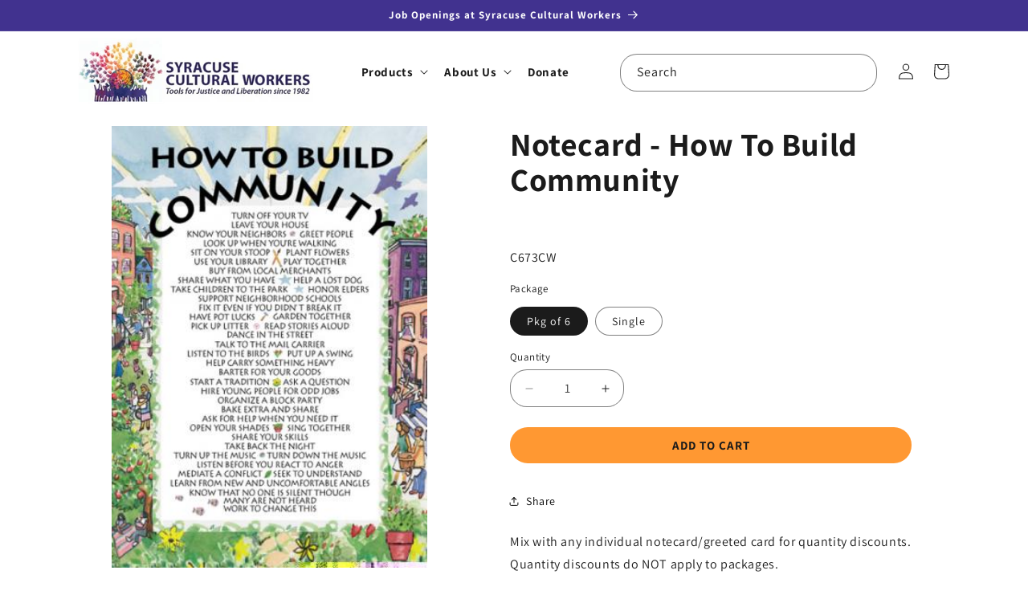

--- FILE ---
content_type: text/css
request_url: https://syracuseculturalworkers.com/cdn/shop/t/1/assets/main-8b8gwoGt.css
body_size: 3498
content:
*,:before,:after{box-sizing:border-box;border-width:0;border-style:solid;border-color:#e5e7eb}:before,:after{--tw-content: ""}html,:host{line-height:1.5;-webkit-text-size-adjust:100%;-moz-tab-size:4;-o-tab-size:4;tab-size:4;font-family:ui-sans-serif,system-ui,sans-serif,"Apple Color Emoji","Segoe UI Emoji",Segoe UI Symbol,"Noto Color Emoji";font-feature-settings:normal;font-variation-settings:normal;-webkit-tap-highlight-color:transparent}body{margin:0;line-height:inherit}hr{height:0;color:inherit;border-top-width:1px}abbr:where([title]){-webkit-text-decoration:underline dotted;text-decoration:underline dotted}h1,h2,h3,h4,h5,h6{font-size:inherit;font-weight:inherit}a{color:inherit;text-decoration:inherit}b,strong{font-weight:bolder}code,kbd,samp,pre{font-family:ui-monospace,SFMono-Regular,Menlo,Monaco,Consolas,Liberation Mono,Courier New,monospace;font-feature-settings:normal;font-variation-settings:normal;font-size:1em}small{font-size:80%}sub,sup{font-size:75%;line-height:0;position:relative;vertical-align:baseline}sub{bottom:-.25em}sup{top:-.5em}table{text-indent:0;border-color:inherit;border-collapse:collapse}button,input,optgroup,select,textarea{font-family:inherit;font-feature-settings:inherit;font-variation-settings:inherit;font-size:100%;font-weight:inherit;line-height:inherit;color:inherit;margin:0;padding:0}button,select{text-transform:none}button,[type=button],[type=reset],[type=submit]{-webkit-appearance:button;background-color:transparent;background-image:none}:-moz-focusring{outline:auto}:-moz-ui-invalid{box-shadow:none}progress{vertical-align:baseline}::-webkit-inner-spin-button,::-webkit-outer-spin-button{height:auto}[type=search]{-webkit-appearance:textfield;outline-offset:-2px}::-webkit-search-decoration{-webkit-appearance:none}::-webkit-file-upload-button{-webkit-appearance:button;font:inherit}summary{display:list-item}blockquote,dl,dd,h1,h2,h3,h4,h5,h6,hr,figure,p,pre{margin:0}fieldset{margin:0;padding:0}legend{padding:0}ol,ul,menu{list-style:none;margin:0;padding:0}dialog{padding:0}textarea{resize:vertical}input::-moz-placeholder,textarea::-moz-placeholder{opacity:1;color:#9ca3af}input::placeholder,textarea::placeholder{opacity:1;color:#9ca3af}button,[role=button]{cursor:pointer}:disabled{cursor:default}img,svg,video,canvas,audio,iframe,embed,object{display:block;vertical-align:middle}img,video{max-width:100%;height:auto}[hidden]{display:none}*,:before,:after{--tw-border-spacing-x: 0;--tw-border-spacing-y: 0;--tw-translate-x: 0;--tw-translate-y: 0;--tw-rotate: 0;--tw-skew-x: 0;--tw-skew-y: 0;--tw-scale-x: 1;--tw-scale-y: 1;--tw-pan-x: ;--tw-pan-y: ;--tw-pinch-zoom: ;--tw-scroll-snap-strictness: proximity;--tw-gradient-from-position: ;--tw-gradient-via-position: ;--tw-gradient-to-position: ;--tw-ordinal: ;--tw-slashed-zero: ;--tw-numeric-figure: ;--tw-numeric-spacing: ;--tw-numeric-fraction: ;--tw-ring-inset: ;--tw-ring-offset-width: 0px;--tw-ring-offset-color: #fff;--tw-ring-color: rgb(59 130 246 / .5);--tw-ring-offset-shadow: 0 0 #0000;--tw-ring-shadow: 0 0 #0000;--tw-shadow: 0 0 #0000;--tw-shadow-colored: 0 0 #0000;--tw-blur: ;--tw-brightness: ;--tw-contrast: ;--tw-grayscale: ;--tw-hue-rotate: ;--tw-invert: ;--tw-saturate: ;--tw-sepia: ;--tw-drop-shadow: ;--tw-backdrop-blur: ;--tw-backdrop-brightness: ;--tw-backdrop-contrast: ;--tw-backdrop-grayscale: ;--tw-backdrop-hue-rotate: ;--tw-backdrop-invert: ;--tw-backdrop-opacity: ;--tw-backdrop-saturate: ;--tw-backdrop-sepia: }::backdrop{--tw-border-spacing-x: 0;--tw-border-spacing-y: 0;--tw-translate-x: 0;--tw-translate-y: 0;--tw-rotate: 0;--tw-skew-x: 0;--tw-skew-y: 0;--tw-scale-x: 1;--tw-scale-y: 1;--tw-pan-x: ;--tw-pan-y: ;--tw-pinch-zoom: ;--tw-scroll-snap-strictness: proximity;--tw-gradient-from-position: ;--tw-gradient-via-position: ;--tw-gradient-to-position: ;--tw-ordinal: ;--tw-slashed-zero: ;--tw-numeric-figure: ;--tw-numeric-spacing: ;--tw-numeric-fraction: ;--tw-ring-inset: ;--tw-ring-offset-width: 0px;--tw-ring-offset-color: #fff;--tw-ring-color: rgb(59 130 246 / .5);--tw-ring-offset-shadow: 0 0 #0000;--tw-ring-shadow: 0 0 #0000;--tw-shadow: 0 0 #0000;--tw-shadow-colored: 0 0 #0000;--tw-blur: ;--tw-brightness: ;--tw-contrast: ;--tw-grayscale: ;--tw-hue-rotate: ;--tw-invert: ;--tw-saturate: ;--tw-sepia: ;--tw-drop-shadow: ;--tw-backdrop-blur: ;--tw-backdrop-brightness: ;--tw-backdrop-contrast: ;--tw-backdrop-grayscale: ;--tw-backdrop-hue-rotate: ;--tw-backdrop-invert: ;--tw-backdrop-opacity: ;--tw-backdrop-saturate: ;--tw-backdrop-sepia: }*,*:before,*:after{box-sizing:border-box}body,h1,h2,h3,h4,p,figure,blockquote,dl,dd{margin:0}ul[role=list],ol[role=list]{list-style:none}html{-moz-text-size-adjust:none;text-size-adjust:none;-webkit-text-size-adjust:none}html:focus-within{scroll-behavior:smooth}html{scrollbar-gutter:stable}body{min-height:100vh;min-height:100dvh;text-rendering:optimizeSpeed;line-height:1.5}a:not([class]){-webkit-text-decoration-skip:ink;text-decoration-skip-ink:auto}img,picture,svg,canvas{max-inline-size:100%;block-size:auto;vertical-align:middle;font-style:italic;background-repeat:no-repeat;background-size:cover;shape-margin:.75rem}button{all:unset}button,input,textarea,select{font:inherit}textarea:not([rows]){min-height:10em}button,label,select,summary,[role=button],[role=option]{cursor:pointer}*{text-wrap:pretty}h1,h2,h3,h4{text-wrap:balance}:target{scroll-margin-block-start:2ex}:focus{scroll-margin-block-end:8vh}@font-face{font-display:swap;font-family:Roboto;font-style:normal;font-weight:500;src:url(@fonts/roboto-v30-latin-500.woff2) format("woff2")}@font-face{font-display:swap;font-family:Roboto;font-style:italic;font-weight:500;src:url(@fonts/roboto-v30-latin-500italic.woff2) format("woff2")}@font-face{font-display:swap;font-family:Roboto;font-style:normal;font-weight:700;src:url(@fonts/roboto-v30-latin-700.woff2) format("woff2")}@font-face{font-display:swap;font-family:Roboto;font-style:italic;font-weight:700;src:url(@fonts/roboto-v30-latin-700italic.woff2) format("woff2")}:root{color-scheme:light dark;--gutter: var(--space-m-l);--border-radius: .3rem;--transition-duration: .25s;--transition-timing: ease;--wrapper-width: 1100px;--tracking: -.05ch;--tracking-s: -.075ch;--tracking-wide: .05ch;--gradient-rainbow: linear-gradient(90deg, #cf4662 10%, #fbbe25 30%, #62c95c 50%, #08bccb 75%, #a977d5 90%);--gradient-conic: conic-gradient( var(--color-primary) 0 28%, var(--color-secondary) 0 67%, var(--color-tertiary) 0 100% );--gradient-stripes: linear-gradient( 45deg, var(--color-base-dark) 0 75%, var(--color-primary) 0 85%, var(--color-secondary) 0 92%, var(--color-tertiary) 0 100% );--color-text: var(--color-base-dark);--color-bg: var(--color-base-light);--color-base: var(--color-base-dark);--color-primary: var(--color-primary-highlight);--color-secondary: var(--color-secondary-highlight);--color-tertiary: var(--color-tertiary-highlight);--color-text-accent: #505050;--color-bg-accent: #fdfdfd;--color-bg-accent-2: #f7f7f7;--color-base-dark: #1b1b1b}@supports (background: color-mix(in srgb,red 50%,blue)){:root{--color-text-accent: color-mix(in oklab, var(--color-base-dark) 80%, var(--color-bg));--color-bg-accent: color-mix(in oklab, var(--color-bg) 90%, var(--color-text));--color-bg-accent-2: color-mix(in oklab, var(--color-bg) 70%, var(--color-text))}}body{color:var(--color-text);font-size:var(--size-step-0);font-family:var(--font-base);line-height:1.4;letter-spacing:var(--tracking);display:flex;flex-direction:column;font-weight:var(--font-regular);accent-color:var(--color-primary);overflow-x:clip}main{flex:auto}h1,h2,h3{line-height:1.1;letter-spacing:var(--tracking-s);font-weight:var(--font-bold);font-family:var(--font-display)}h1{font-size:var(--size-step-6)}h2{font-size:var(--size-step-4)}h3{font-size:var(--size-step-2)}p,li,blockquote:not([class]){max-inline-size:85ch}blockquote{border-inline-start:.5rem solid var(--color-primary);padding:var(--space-m-l);font-size:var(--size-step-2)}blockquote>*+*{margin-block-start:var(--space-m-l)}blockquote :last-child{font-family:var(--font-base);font-style:normal;font-size:var(--size-step-1)}svg{block-size:2ex;inline-size:auto;flex:none}strong{font-weight:var(--font-extra-bold)}hr{border:0;height:1px;width:10%;margin-block:var(--space-m-l);margin-inline-start:0;background-color:var(--color-bg-accent-2)}[role=list]{padding:0}a{color:#982eb1;text-decoration-thickness:.08em;font-weight:700}a:not([class]){text-underline-offset:.25em}a:hover{text-decoration:none}:focus-visible{outline:3px solid;outline-offset:.3ch}main:focus{outline:none}::-moz-selection{background-color:var(--color-text);color:var(--color-bg)}::selection{background-color:var(--color-text);color:var(--color-bg)}.preload-transitions *{transition:none!important}@media (prefers-reduced-motion: reduce){html:focus-within{scroll-behavior:auto}*,:after,:before{animation-duration:.01ms!important;animation-iteration-count:1!important;scroll-behavior:auto!important;transition-duration:.01ms!important}}.has-text-align-center,.align-text-center{text-align:center}.align-text-right{text-align:right}.h-full{height:100%}.w-full{width:100%}h2{font-size:var(--size-step-7);font-weight:700}h1{line-height:1.1}.predictive-search__search-for-button{display:flex}#predictive-search-results{max-width:900px;margin:0 auto}.cluster{display:flex;flex-wrap:wrap;gap:var(--gutter, var(--space-s-l));justify-content:var(--cluster-horizontal-alignment, flex-start);align-items:var(--cluster-vertical-alignment, center)}.flow>*+*{margin-block-start:var(--flow-space, 1em)}.reel{--reel-space: 2rem;display:flex;block-size:auto;max-inline-size:100%;margin-inline:auto;padding:.5rem;overflow-x:auto;-webkit-overflow-scrolling:touch}.reel>*{flex-basis:var(--reel-item-width, calc(33.333% - var(--reel-space)));flex-shrink:0}.reel>*+*{margin-inline-start:var(--reel-space)}.reel[data-scroll=snap]{scroll-snap-type:x mandatory}.reel[data-scroll=snap]>*{scroll-snap-align:start}.repel{display:flex;flex-wrap:wrap;justify-content:space-between;align-items:var(--repel-vertical-alignment, center);gap:var(--gutter, var(--space-s-l))}.repel[data-nowrap]{flex-wrap:nowrap}.sidebar{display:flex;flex-wrap:wrap;gap:var(--gutter, var(--space-s-l))}.sidebar:not([data-direction])>:first-child{flex-basis:var(--sidebar-target-width, 20rem);flex-grow:1}.sidebar:not([data-direction])>:last-child{flex-basis:0;flex-grow:999;min-inline-size:var(--sidebar-content-min-width, 50%)}.sidebar[data-direction=rtl]>:last-child{flex-basis:var(--sidebar-target-width, 20rem);flex-grow:1}.sidebar[data-direction=rtl]>:first-child{flex-basis:0;flex-grow:999;min-inline-size:var(--sidebar-content-min-width, 50%)}.switcher{display:flex;flex-wrap:wrap;gap:var(--gutter, var(--space-s-l));align-items:var(--switcher-vertical-alignment, flex-start)}.switcher>*{flex-grow:1;flex-basis:calc((var(--switcher-target-container-width, 40rem) - 100%) * 999)}.switcher>:nth-last-child(n+3),.switcher>:nth-last-child(n+3)~*{flex-basis:100%}.wrapper{--gap: clamp(1rem, 6vw, 3rem);--full: minmax(var(--gap), 1fr);--content: min(var(--wrapper-width, 85rem), 100% - var(--gap) * 2);--popout: minmax(0, 2rem);--feature: minmax(0, 5rem);display:grid;grid-template-columns:[full-start] var(--full) [feature-start] var(--feature) [popout-start] var(--popout) [content-start] var(--content) [content-end] var(--popout) [popout-end] var(--feature) [feature-end] var(--full) [full-end]}.wrapper>*{grid-column:content}.prose-wrapper{--wrapper-width: 64rem}.popout{grid-column:popout}.feature{grid-column:feature}.full{grid-column:full}.button{font-weight:700;text-transform:uppercase;text-align:center}.block-grid-item{position:relative;display:flex;flex-direction:column;align-items:center}.block-grid-item__heading{font-weight:700;color:var(--grid-item-text-color, #fff);text-align:center;line-height:1.2}.block-grid-item img{width:100%;height:auto}.block-grid-item__content{flex-grow:1;align-items:center;display:flex;padding:1rem;justify-content:center}.hero{position:relative;height:auto;display:block}@media (min-width: 960px){.hero{aspect-ratio:3 / 1}}.hero h1{text-wrap:balance;font-weight:700}.hero p{max-width:40ch}.hero__bg{width:100%;height:auto}.hero__content{background-color:var(--hero-bg, #fff);padding:2rem;text-align:center;grid-column:full}@media (min-width: 960px){.hero__inner{z-index:1;height:100%;align-items:center}.hero__bg{position:absolute;top:0;right:0;bottom:0;left:0;z-index:0}.hero__bg :is(img,picture){width:100%;height:100%;-o-object-fit:cover;object-fit:cover;position:absolute;top:0;right:0;bottom:0;left:0;-o-object-position:top center;object-position:top center}.hero__content{position:relative;z-index:1;background-color:transparent;padding:unset;text-align:left;--gutter: 4rem;display:grid;grid-template-columns:50% 50%;gap:var(--gutter) 0;grid-column:content}.hero__content>*{grid-column:1}}.hero .rte{font-weight:700}.product-card-wrapper .card__media .media img{-o-object-fit:contain;object-fit:contain;-o-object-position:bottom center;object-position:bottom center}.product-card-wrapper .card__inner{background-color:#fff}.card__content .card-information,.card__content .card__information{text-align:center}.card__content .card__heading{font-weight:700;font-size:16px}.card__heading a{line-height:1.3}.product__pickup-availabilities{display:none}.values-statements{display:flex;justify-content:space-between;padding:.5em;background-color:var(--values-bg-color, #41328f);color:var(--values-text-color, #fff);flex-wrap:wrap;row-gap:1.5rem}@media (min-width: 768px){.values-statements{flex-wrap:wrap}}.values-statements img{max-width:90px}.values-statement{width:50%;display:flex;flex-direction:column;align-items:center;justify-content:flex-start;gap:2rem;padding:.5em;text-align:center}@media (min-width: 960px){.values-statement{width:25%}}.values-statement__title{font-size:22px;font-weight:700;line-height:1.2}.values-statement__description{line-height:1.4;display:none}@media (min-width: 580px){.values-statement__description{display:block}}.newsletter .newsletter__subheading{text-align:center}.newsletter__subheading p{font-weight:700;margin:0 auto}.list-social__link .svg-wrapper{width:35px;height:35px}.list-social__link .svg-wrapper .icon{width:100%;height:100%}.facets.facets-vertical-sort,.facets.facets-container{margin-bottom:3rem}.image-with-text .rte{font-weight:700}.image-with-text .media>img{-o-object-fit:contain;object-fit:contain}.header__heading{max-width:300px}@media (min-width: 1050px){.header__heading{max-width:400px}}.menu-drawer summary.menu-drawer__menu-item{font-weight:700}.mega-menu__content .mega-menu__link--level-2{font-size:1.75rem}ul.mega-menu__list{gap:1rem 4rem}.rte>*+*{margin-block-start:var(--flow-space, 1em)}.rte ul{list-style:disc;padding-left:0;margin-left:1.5rem;margin-bottom:1.5rem}.rte ul li::marker{color:#982eb1}.rte strong{font-weight:700}.article-template__hero-adapt.media{max-width:500px;height:auto!important;padding-bottom:0!important;margin:0 auto!important}.article-template__hero-adapt.media img{width:100%!important;height:auto!important;-o-object-fit:unset;object-fit:unset;position:relative!important}.background-image{width:100%;height:100%;-o-object-fit:cover;object-fit:cover;position:absolute;z-index:-1;top:0;left:0}.blur{filter:blur(.25rem)}.ontop{z-index:1;position:relative}.region{padding-block-start:var(--region-space-top, var(--space-l-xl));padding-block-end:var(--region-space-bottom, var(--space-l-xl));position:relative;z-index:0}.spin{animation:spin 30s linear infinite}@media (prefers-reduced-motion: no-preference){@keyframes spin{0%{transform:rotate(0)}to{transform:rotate(1turn)}}}.visually-hidden{border:0;clip:rect(0 0 0 0);height:0;margin:0;overflow:hidden;padding:0;position:absolute;width:1px;white-space:nowrap}.tw-grid{display:grid}.tw-grid-cols-1{grid-template-columns:repeat(1,minmax(0,1fr))}.tw-gap-8{gap:2rem}.tw-py-12{padding-top:3rem;padding-bottom:3rem}@media (min-width: 380px){.xs\:tw-grid-cols-2{grid-template-columns:repeat(2,minmax(0,1fr))}}@media (min-width: 768px){.md\:tw-col-span-2{grid-column:span 2 / span 2}.md\:tw-grid-cols-3{grid-template-columns:repeat(3,minmax(0,1fr))}}@media (min-width: 1024px){.lg\:tw-col-span-3{grid-column:span 3 / span 3}}
